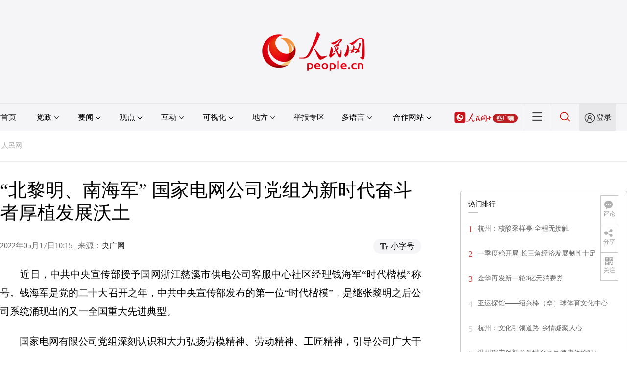

--- FILE ---
content_type: text/html
request_url: http://zj.people.com.cn/n2/2022/0517/c186327-35272099.html
body_size: 12859
content:
<!DOCTYPE html PUBLIC "-//W3C//DTD XHTML 1.0 Transitional//EN" "http://www.w3.org/TR/xhtml1/DTD/xhtml1-transitional.dtd">
<html xmlns="http://www.w3.org/1999/xhtml">
<head>
<meta http-equiv="content-type" content="text/html;charset=GB2312"/>
<meta http-equiv="Content-Language" content="utf-8" />
<meta content="all" name="robots" />
<title>“北黎明、南海军”&nbsp;国家电网公司党组为新时代奋斗者厚植发展沃土</title>
<meta name="renderer" content="webkit" />
<meta http-equiv="X-UA-Compatible" content="IE=Edge" />
<meta name="viewport" content="width=device-width,initial-scale=1.0,minimum-scale=1.0,maximum-scale=1.0" />
<meta name="keywords" content="钱海军 国家电网公司 时代楷模 公司党组 电网建设 新冠 新跨越 时代特征 为民服务 时代脉搏" />
<meta name="description" content="　　近日，中共中央宣传部授予国网浙江慈溪市供电公司客服中心社区经理钱海军“时代楷模”称号。钱海军是党的二十大召开之年，中共中央宣传部发布的第一位“时代楷模”，是继张黎明之后公司系统涌现出的又一全国重大" />
<meta name="copyright" content="人民网版权所有" />
<meta name="filetype" content="0">
<meta name="publishedtype" content="1">
<meta name="pagetype" content="1">
<meta name="catalogs" content="L_186327">
<meta name="contentid" content="L_35272099">
<meta name="publishdate" content="2022-05-17">
<meta name="author" content="L_104891">
<meta name="editor" content="">
<meta name="source" content="来源：央广网">
<meta name="sourcetype" content="">
<link href="http://www.people.com.cn/img/2020fenxiang/css/share2020.css" type="text/css" rel="stylesheet" media="all" />
<link href="http://www.people.com.cn/img/2020wbc/css/page202102.css" type="text/css" rel="stylesheet" media="all" />
<link href="http://www.people.com.cn/img/2020peopleindex/css/pagetyn2.css" type="text/css" rel="stylesheet" media="all" />
<link href="http://www.people.com.cn/img/2020wbc/css/compatiblen2.css" type="text/css" rel="stylesheet" media="all" />
</head>
<body>
<img src="http://www.people.com.cn/img/2020peopleindex/img/logo_share_ap.jpg" width="200" height="200" class="hide share-img" />
<div class="main">
	<!--头部-->
    <div class="header cf">
        <div class="layout">
            <a href="http://www.people.cn" target="_blank"><img src="/img/2020wbc/imgs/logo.png" alt="人民网" title="人民网" /></a>
        </div>
    </div>
    <div class="wb_line"></div>
	<!--导航-->
    <div class="rm_nav cf" id="rm_topnav">
        <div class="layout rm_nav_con cf">
			<div class="col col-1">
				<ul class="cf"><li class="shouye"><a href="http://www.people.com.cn" target="_blank">首页</a></li>
<li class="menu_item">
    <span>党政<img src="/img/2020peopleindex/img/arrow2.png" class="zhuan" /></span>
    <div>
        <ul>
            <li><a href="http://cpc.people.com.cn/" target="_blank">党网 · 时政</a></li>
            <li><a href="http://renshi.people.com.cn/" target="_blank">人事</a></li>
            <li><a href="http://fanfu.people.com.cn/" target="_blank">反腐</a></li>
            <li><a href="http://theory.people.com.cn/" target="_blank">理论</a></li>
            <li><a href="http://dangshi.people.com.cn/" target="_blank">党史</a></li>
            <li><a href="http://dangjian.people.com.cn/" target="_blank">党建</a></li>
        </ul>
    </div>
</li><li class="menu_item">
        <span>要闻<img src="/img/2020peopleindex/img/arrow2.png" class="zhuan" /></span>
        <div class="xinwen">
            <ul>
                <li><a href="http://finance.people.com.cn/" target="_blank">经济 · 科技</a></li>
                <li><a href="http://society.people.com.cn/" target="_blank">社会 · 法治</a></li>
                <li><a href="http://ent.people.com.cn/" target="_blank">文旅 · 体育</a></li>
                <li><a href="http://health.people.com.cn/" target="_blank">健康 · 生活</a></li>
                <li><a href="http://world.people.com.cn/" target="_blank">国际</a></li>
                <li><a href="http://military.people.com.cn/" target="_blank">军事</a></li>
                <li><a href="http://hm.people.com.cn/" target="_blank">港澳</a></li>
                <li><a href="http://tw.people.com.cn/" target="_blank">台湾</a></li>
                <li><a href="http://edu.people.com.cn/" target="_blank">教育</a></li>
                <li><a href="http://house.people.com.cn/" target="_blank">房产</a></li>
<li><a href="http://lxjk.people.cn/GB/index.html" target="_blank">科普</a></li>
            </ul>
        </div>
    </li><li class="menu_item">
    <span>观点<img src="/img/2020peopleindex/img/arrow2.png" class="zhuan" /></span>
    <div>
        <ul>
            <li><a href="http://opinion.people.com.cn/GB/223228/index.html" target="_blank">人民网评</a></li>
            <li><a href="http://opinion.people.com.cn/GB/8213/420650/index.html" target="_blank">三评</a></li>
            <li><a href="http://opinion.people.com.cn/GB/427456/index.html" target="_blank">人民财评</a></li>
            <li><a href="http://opinion.people.com.cn/GB/431649/index.html" target="_blank">人民来论</a></li>            
            <li><a href="http://fangtan.people.com.cn/" target="_blank">人民访谈</a></li>
        </ul>
    </div>
</li><li class="menu_item">
        <span>互动<img src="/img/2020peopleindex/img/arrow2.png" class="zhuan" /></span>
        <div>
            <ul>
                <li><a href="http://liuyan.people.com.cn/" target="_blank">领导留言板</a></li>
                <li><a href="http://bbs1.people.com.cn/" target="_blank">强国论坛</a></li>
                <li><a href="https://weiquan.people.com.cn/#/" target="_blank">维权</a></li>                
            </ul>
        </div>
    </li><li class="menu_item">
	<span>可视化<img src="/img/2020peopleindex/img/arrow2.png" class="zhuan" /></span>
	<div>
		<ul>
			<li><a href="http://v.people.cn/" target="_blank">视频</a></li>
			<li><a href="http://pic.people.com.cn/" target="_blank">图片</a></li>
			<li><a href="http://graphicnews.people.com.cn/" target="_blank">图解</a></li>
			<li><a href="http://art.people.com.cn/" target="_blank">灵境·人民艺术馆</a></li>
		</ul>
	</div>
</li><li class="menu_item">
    <span>地方<img src="/img/2020peopleindex/img/arrow2.png" class="zhuan" /></span>
    <div>
    <ul class="df">
        <li><a href="http://bj.people.com.cn/" target="_blank">京</a></li>
        <li><a href="http://tj.people.com.cn/" target="_blank">津</a></li>
        <li><a href="http://he.people.com.cn/" target="_blank">冀</a></li>
        <li><a href="http://sx.people.com.cn/" target="_blank">晋</a></li>
        <li><a href="http://nm.people.com.cn/" target="_blank">蒙</a></li>
        <li><a href="http://ln.people.com.cn/" target="_blank">辽</a></li>
        <li><a href="http://jl.people.com.cn/" target="_blank">吉</a></li>
        <li><a href="http://hlj.people.com.cn/" target="_blank">黑</a></li>
        <li><a href="http://sh.people.com.cn/" target="_blank">沪</a></li>
        <li><a href="http://js.people.com.cn" target="_blank">苏</a></li>
        <li><a href="http://zj.people.com.cn/" target="_blank">浙</a></li>
        <li><a href="http://ah.people.com.cn/" target="_blank">皖</a></li>
        <li><a href="http://fj.people.com.cn/" target="_blank">闽</a></li>
        <li><a href="http://jx.people.com.cn/" target="_blank">赣</a></li>
        <li><a href="http://sd.people.com.cn/" target="_blank">鲁</a></li>
        <li><a href="http://henan.people.com.cn/" target="_blank">豫</a></li>
        <li><a href="http://hb.people.com.cn/" target="_blank">鄂</a></li>
        <li><a href="http://hn.people.com.cn/" target="_blank">湘</a></li>
        <li><a href="http://gd.people.com.cn/" target="_blank">粤</a></li>
        <li><a href="http://gx.people.com.cn/" target="_blank">桂</a></li>
        <li><a href="http://hi.people.com.cn/" target="_blank">琼</a></li>
        <li><a href="http://cq.people.com.cn/" target="_blank">渝</a></li>
        <li><a href="http://sc.people.com.cn/" target="_blank">川</a></li>
        <li><a href="http://gz.people.com.cn/" target="_blank">黔</a></li>
        <li><a href="http://yn.people.com.cn/" target="_blank">滇</a></li>
        <li><a href="http://xz.people.com.cn/" target="_blank">藏</a></li>
        <li><a href="http://sn.people.com.cn/" target="_blank">陕</a></li>
        <li><a href="http://gs.people.com.cn/" target="_blank">甘</a></li>
        <li><a href="http://qh.people.com.cn/" target="_blank">青</a></li>
        <li><a href="http://nx.people.com.cn/" target="_blank">宁</a></li>
        <li><a href="http://xj.people.com.cn/" target="_blank">新</a></li>
        <li><a href="http://sz.people.com.cn/" target="_blank">鹏</a></li>
        <li><a href="http://www.rmxiongan.com/" target="_blank">雄安</a></li>
    </ul>
    </div>
</li><li class="jubao"><a href="https://www.12377.cn/" target="_blank">举报专区</a></li><li class="language"><span>多语言<img src="/img/2020peopleindex/img/arrow2.png" class="zhuan" /></span>
<div>
    <ul class="dyz">
        <li><a href="http://mongol.people.com.cn/" target="_blank"><img src="/img/2020peopleindex/img/dyz/01.png" class="meng" /></a></li>
        <li><a href="http://tibet.people.com.cn/" target="_blank"><img src="/img/2020peopleindex/img/dyz/02.png" /></a></li>
        <li><a href="http://uyghur.people.com.cn/" target="_blank"><img src="/img/2020peopleindex/img/dyz/03.png" /></a></li>
        <li><a href="http://kazakh.people.com.cn/" target="_blank"><img src="/img/2020peopleindex/img/dyz/04.png" /></a></li>
        <li><a href="http://korean.people.com.cn/" target="_blank"><img src="/img/2020peopleindex/img/dyz/05.png" /></a></li>
        <li><a href="http://yi.people.com.cn/" target="_blank"><img src="/img/2020peopleindex/img/dyz/06.png" /></a></li>
        <li><a href="http://sawcuengh.people.com.cn/" target="_blank"><img src="/img/2020peopleindex/img/dyz/07.png" /></a></li>
        <li><a href="http://www.people.com.cn/BIG5/" target="_blank"><img src="/img/2020peopleindex/img/dyz/08.png" /></a></li>
		<li style="font-size:24px;color:#ccc;margin-top:3px;">|</li>
        <li><a href="http://en.people.cn/" target="_blank"><img src="/img/2020peopleindex/img/dyz/09.png" /></a></li>
        <li><a href="http://j.people.com.cn/" target="_blank"><img src="/img/2020peopleindex/img/dyz/10.png" /></a></li>
        <li><a href="http://french.peopledaily.com.cn/" target="_blank"><img src="/img/2020peopleindex/img/dyz/11.png" /></a></li>
        <li><a href="http://spanish.peopledaily.com.cn/" target="_blank"><img src="/img/2020peopleindex/img/dyz/12.png" /></a></li>
        <li><a href="http://russian.people.com.cn/" target="_blank"><img src="/img/2020peopleindex/img/dyz/13.png" /></a></li>
        <li><a href="http://arabic.people.com.cn/" target="_blank"><img src="/img/2020peopleindex/img/dyz/14.png" /></a></li>
        <li><a href="http://kr.people.com.cn/" target="_blank"><img src="/img/2020peopleindex/img/dyz/15.png" /></a></li>
        <li><a href="http://german.people.com.cn/" target="_blank"><img src="/img/2020peopleindex/img/dyz/16.png" /></a></li>
        <li><a href="http://portuguese.people.com.cn/" target="_blank"><img src="/img/2020peopleindex/img/dyz/17.png" /></a></li>
    </ul>
</div>
</li><li class="language dhfj"><span>合作网站<img src="/img/2020peopleindex/img/arrow2.png" class="zhuan" /></span>
<div>
    <ul class="hzwz">
        <li><a href="http://cpc.people.com.cn/GB/69112/113427/index.html" target="_blank">毛主席纪念堂</a></li>
        <li><a href="http://zhouenlai.people.cn/" target="_blank">周恩来纪念网</a></li>
        <li><a href="http://www.dengxiaopingnet.com/" target="_blank">邓小平纪念网</a></li>
        <li style="display:none;"><a href="http://npc.people.com.cn/" target="_blank">人大新闻网</a></li>
        <li><a href="http://acftu.people.com.cn/" target="_blank">工会新闻网</a></li>
        <li><a href="http://www.chinaql.org/GB/index.html" target="_blank">中国侨联</a></li>
        <li><a href="https://www.xuexi.cn/" target="_blank">学习强国</a></li>
        <li><a href="http://www.dswxyjy.org.cn/" target="_blank">中共中央党史和文献研究院</a></li>
        <li><a href="http://www.12380.gov.cn/" target="_blank">中组部12380举报网</a></li>
        <li><a href="http://www.nopss.gov.cn/" target="_blank">全国哲学社科工作办</a></li>
        <li style="display:none;"><a href="http://tyzx.people.cn/" target="_blank">中国统一战线新闻网</a></li>
        <li><a href="http://www.qizhiwang.org.cn/" target="_blank">旗帜网</a></li>
        <li><a href="http://www.gjbmj.gov.cn/" target="_blank">国家保密局</a></li>
        <li><a href="http://kpzg.people.com.cn/" target="_blank">科普中国</a></li>
        <li><a href="http://ip.people.com.cn/" target="_blank">知识产权</a></li>
<li><a href="http://ent.people.com.cn/GB/436846/441076/index.html" target="_blank">文化企业社会责任报告发布平台</a></li>
<li><a href="http://www.minge.gov.cn/" target="_blank">中国国民党革命委员会</a></li>
        <li style="display:none"><a href="http://rwdl.people.cn/" target="_blank">中国国家人文地理</a></li>
    </ul>
</div>
</li><li class="nav_jia"><a href="http://www.people.cn/app/download.html" target="_blank"><img src="/img/2020peopleindex/img/rmwjia1.png" alt=""></a></li><li class="nav_more"><img src="/img/2020peopleindex/img/more2.png" alt=""></li><li class="sou"><a href="http://search.people.cn/" target="_blank"><img src="/img/2020peopleindex/img/sou1.png" alt=""></a></li><li class="Sign" id="login_button"><em></em><a href="http://sso.people.com.cn/login?fromUrl=http://people.com.cn" target="_blank">登录</a></li>
                <div class="p_login" id="p_login">
                    <div class="jiao"></div>
                    <div id="txz_dlh">
                        <div class="lg_up">
                            <span><img src="/img/2020peopleindex/img/dltx1.png" width="30" height="30" alt=""></span><em id="loginMsg"></em>
                        </div>
                        <div class="lg_down">
                            <a id="logout" target="_self">退出</a>
                        </div>
                    </div>
                </div></ul>
			</div>
		</div>
	</div>
    <div class="nav_more_con cf">
		<i class="more_btn"></i>
		<div class="layout cf">
			<h1 class="cf"><img src="/img/2020peopleindex/img/logo_red.png" alt=""></h1><ul class="cf">
            	<li><a href="http://www.people.cn/app/download.html" target="_blank"><img src="/img/2020peopleindex/img/icon_more0.png" alt="">人民网+</a></li>
				<li><a href="http://cpc.people.com.cn/" target="_blank"><img src="/img/2020peopleindex/img/icon_more1.png" alt="">中国共产党新闻网</a></li>
				<li><a href="http://liuyan.people.com.cn/" target="_blank"><img src="/img/2020peopleindex/img/icon_more2.png" alt="">领导留言板</a></li>
				<li><a href="http://bbs1.people.com.cn/board/1.html" target="_blank"><img src="/img/2020peopleindex/img/icon_more3.png" alt="">强国论坛</a></li>
				<li><a href="http://v.people.cn/" target="_blank"><img src="/img/2020peopleindex/img/icon_more4.png" alt="">人民视频</a></li>
			</ul><h3 class="cf">人民日报报系</h3>
<div class="more_con cf">
    <a href="http://paper.people.com.cn/rmrb/index.html" target="_blank">人民日报</a>
    <a href="http://paper.people.com.cn/rmrbhwb/paperindex.htm" target="_blank">人民日报海外版</a>
    <a href="http://www.cnautonews.com/" target="_blank">中国汽车报</a>
    <a href="http://paper.people.com.cn/zgnyb/paperindex.htm" target="_blank">中国能源报</a>
    <a href="http://paper.people.com.cn/jksb/paperindex.htm" target="_blank">健康时报</a>
    <a href="http://www.stcn.com/" target="_blank">证券时报</a>
    <a href="http://www.ifnews.com/" target="_blank">国际金融报网</a>
    <a href="http://paper.people.com.cn/fcyym/paperindex.htm" target="_blank">讽刺与幽默</a>
    <a href="http://paper.people.com.cn/zgcsb/paperindex.htm" target="_blank">中国城市报</a>
    <a href="http://paper.people.com.cn/xwzx/paperindex.htm" target="_blank">新闻战线</a>
    <a href="http://paper.people.com.cn/rmlt/paperindex.htm" target="_blank">人民论坛</a>
    <a href="http://www.hqrw.com.cn/" target="_blank">环球人物</a>
    <a href="http://www.ceweekly.cn/" target="_blank">中国经济周刊</a>
    <a href="http://www.msweekly.com/" target="_blank">民生周刊</a>
    <a href="http://www.gjrwls.com/" target="_blank">国家人文历史</a>
    <a href="http://paper.people.com.cn/rmzk/paperindex.htm" target="_blank">人民周刊</a>
<a href="http://www.rmsznet.com/" target="_blank">人民数字</a>
</div><h3 class="cf">旗下网站</h3>
<div class="more_con cf">
<a href="http://sklccc.com.cn/" target="_blank">国家重点实验室</a>
<a href="http://www.huanqiu.com/" target="_blank">环球网</a>
<a href="http://www.haiwainet.cn/" target="_blank">海外网</a>
<a href="http://vip.people.com.cn/" target="_blank">人民图片</a>
<a href="https://visual.people.cn/editorial" target="_blank">人民视觉</a>    
<a href="http://yjy.people.com.cn/" target="_blank">人民网研究院</a>
</div></div>
	</div>
    <style type="text/css">
    @media (min-device-width:320px) and (max-width:689px),(max-device-width:480px){
		.asbanner{ width:100% !important;margin:20px auto 0px auto !important;}
		#banner_59 img{ width:100% !important; height:auto !important;}
	}
    </style>
    <div class="layout tlgg cf">
 		<script type="text/javascript" src="http://pgg.people.com.cn/s?z=people&c=59&_people=zj" charset="gbk"></script>
	</div>
	<!--路径-->
	<div class="layout route cf" id="rwb_navpath">
		<a href="http://www.people.com.cn/" class="clink">人民网</a>
	</div>
	<!--内容-->
	<div class="layout rm_txt cf">
		<div class="col col-1 fl">
			<h3 class="pre"></h3>
			<h1 id="newstit">“北黎明、南海军”&nbsp;国家电网公司党组为新时代奋斗者厚植发展沃土</h1>
			<h4 class="sub"></h4>
			<div class="author cf"></div>
			<div class="channel cf">
				<div class="col-1-1 fl">
					2022年05月17日10:15 | 来源：<a href="http://www.cnr.cn/tj/jwbb/20220516/t20220516_525828314.shtml" target="_blank">央广网</a>
				</div>
				<div class="col-1-2 fr">
					<span class="rm_type"><img src="/img/2020wbc/imgs/icon_type.png" alt=""><i>小字号</i></span>
				</div>
			</div>
			<div class="rm_txt_con cf">
				<div class="bza"><span></span><p></p></div>
            	<div class="box_pic"></div>
				<p>
	　　近日，中共中央宣传部授予国网浙江慈溪市供电公司客服中心社区经理钱海军“时代楷模”称号。钱海军是党的二十大召开之年，中共中央宣传部发布的第一位“时代楷模”，是继张黎明之后公司系统涌现出的又一全国重大先进典型。</p>
<p>
	　　国家电网有限公司党组深刻认识和大力弘扬劳模精神、劳动精神、工匠精神，引导公司广大干部职工勤学苦练、深入钻研，勇于创新、敢为人先，为民服务、灯暖万家，汇聚起加快建设具有中国特色国际领先的能源互联网企业的磅礴力量，为实现中华民族伟大复兴的中国梦不懈奋斗。</p>
<p>
	　　<strong>旗帜领航：锤炼不忘初心、牢记使命的政治品格</strong></p>
<p>
	　　旗帜领航程，永远跟党走。国家电网有限公司公司党组坚持旗帜领航，着力强根铸魂，全面加强党的领导和党的建设，以高质量党建引领高质量发展，在公司系统营造了崇尚劳动、尊重人才的浓厚氛围。</p>
<p>
	　　钱海军同志是新时代劳动模范的优秀代表、共产党员的先锋榜样。他牢记宗旨、爱岗敬业，从事电力服务工作30年，从一名普通的电力工人成长为有口皆碑的“万能电工”；他学用结合、善于创新，总结提出“五解服务法”，以新时代的视野，创新推动志愿服务标准建设；他助人为乐、甘于奉献，以实际行动书写了新时代的雷锋故事；他带头示范、灯暖万家，让光明的灯火照亮和温暖更多家庭。</p>
<p>
	　　2018年10月，国家电网公司董事长辛保安在钱海军志愿服务中心听取了先进事迹的介绍，予以高度赞扬。他说，北有张黎明，南有钱海军。钱海军同志扎根一线，在平凡岗位上做出不平凡的事，点亮了一颗心、温暖了一座城。2021年10月，辛保安同志给钱海军回信，勉励他和团队善小常为、倾力奉献、苦干实干。</p>
<p>
	　　“我的成长和成绩离不开企业的支持，在国家电网大家庭里，我感到很幸福、很踏实。”在公司党组的关怀鼓励下，钱海军满腔热情投入到电力服务工作中，带领团队特别是青年职工投身脱贫攻坚、乡村振兴一线。</p>
<p>
	　　“我们都是电力一线成长起来的蓝领工匠，是国家电网公司这片沃土培养了我们，是这个重视劳动、尊重劳动者的伟大时代成就了我们。”张黎明说。作为滨海黎明共产党员服务队队长，他始终活跃在电力抢修一线，凭借着“简单的事情重复做，重复的事情用心做”，圆满完成2万余次故障抢修、倒闸操作等作业，成为客户信赖的“电管家”。2018年5月，张黎明被授予“时代楷模”称号。</p>
<p>
	　　从“时代楷模”张黎明到“时代楷模”钱海军，时间维度不断延伸，奋斗底色从未改变。他们的事迹可钦可敬、可望可及，道出了伟大出于平凡的道理，彰显了践行初心使命的永恒追求。</p>
<p>
	　　在电网建设、调度运行、科研攻关、服务一线等各个领域，公司系统不断涌现锐意创新、苦干实干的先锋模范。他们自觉担负起党和人民赋予的时代重任，持续为党的电力事业贡献力量、增光添彩。</p>
<p>
	　　<strong>制度保障：唱响选好人、鼓舞人、引领人“三部曲”</strong></p>
<p>
	　　先进典型的成长，离不开良田沃土。公司党组坚持把全心全意依靠工人阶级方针落实到企业生产经营各方面，高度重视、关心、培养劳动模范和先进工作者，搭建成长平台，铺好成才之路，唱响选好人、鼓舞人、引领人的“三部曲”，使先进典型的影响力、感召力、带动力得到充分发挥。</p>
<p>
	　　把握时代脉搏，紧跟时代步伐。公司大力培育选树体现时代特征、具有国网特色、深受群众认可的先进典型，弘扬正能量，奋进新征程，唱响新时代奋斗旋律。</p>
<p>
	　　树立尊重劳动、尊重创造的价值导向。公司制定出台《先进典型选树宣传管理办法》，形成党组统一领导、各部门齐抓共管、各单位共同参与的工作格局。</p>
<p>
	　　激励职工立足岗位、成长成才。公司出台“新跨越行动计划”，实施高端人才引领工程、电力工匠塑造工程、青年人才托举工程，加强劳模工匠创新工作室机制建设，建立揭榜挂帅制和项目总师制，推进职工创新创造。</p>
<p>
	　　构建先进典型教育传播体系。公司将重大典型先进事迹纳入党员干部培训内容，通过事迹宣讲、成果观摩等活动，推动先进典型进班组、进工地、进社区、进校园。</p>
<p>
	　　发挥先进典型示范带动作用。公司把楷模精神融入改革发展主战场，组织“时代楷模”等先进典型开展“传帮带”活动，发挥党员先锋作用，带动职工成长成才。</p>
<p>
	　　干一行、爱一行、钻一行。先进典型在日常工作实践中，努力练就过硬本领，积极向身边职工传授劳动技能、创新方法，发扬优良作风，在平凡岗位上干出不平凡的业绩，成为鲜活生动的教材。</p>
<p>
	　　钱海军用“心灯”温暖了万千群众的心窝，他为百姓付出的精神深深感染着公司广大党员：“钱海军同志的先进事迹将鞭策我发挥党员先锋模范作用，以更加踏实、务实的态度守护一方光明。”“钱海军用实际行动诠释了全心全意为人民服务的根本宗旨，我将在急难险重任务中冲锋在前，用实际行动彰显共产党员本色……”</p>
<p>
	　　钱海军无怨无悔、为民服务的事迹鼓舞激励公司广大干部职工立足岗位、建功立业：“我将向钱海军同志学习，尽己所能延伸服务链条。”“以钱海军同志为榜样，我将扎根创新实践一线，为重大工程建设提供技术支撑。”“我也要和钱海军一样，为百姓多做实事，做接地气的事……”</p>
<p>
	　　追寻光、成为光、散发光，钱海军的先进事迹经报道后，引发了社会各界热烈反响：“成功在于奉献，平凡造就伟大，向钱海军致敬！”“用爱和奉献点亮心灯，照亮一方天地，这位不平凡的普通人令人动容。”“无悔的付出、无私的奉献是对‘党员’两字最好的诠释……”</p>
<p>
	　　榜样的力量是无穷的，如春风化雨，润物无声，时时处处在每一个人身边，时时处处影响着每一个人。一大批立得住、叫得响的重大先进典型在公司系统竞相涌现，一大批高质量职工技术创新成果脱颖而出。公司系统先后有9名职工被评为全国道德模范，30人次获得全国道德模范提名奖，262名职工荣获全国劳动模范。</p>
<p>
	　　<strong>楷模引领：培育为民服务、灯暖千万家的时代新人</strong></p>
<p>
	　　灯暖万家心连心，人民电业为人民。公司党组始终坚持人民至上，将不断满足人民对美好生活的需要作为工作的出发点和落脚点，团结带领广大干部职工用心用情当好电力先行官、架起党群连心桥。</p>
<p>
	　　作为一名社区客户经理，钱海军从踏上工作岗位的第一天起，就把“群众满意”作为衡量工作好坏的标准。他负责近6万户居民的用电服务，累计结对帮助100多位空巢、孤寡老人，帮扶学生27名，发起“千户万灯”活动，足迹遍布浙、藏、吉、黔、川五省（区）。</p>
<p>
	　　张黎明的徒弟以师傅为榜样开展技术创新，获得10余项国家使用专利授权等成果。如今，张黎明创新工作室已累计开展电力技术革新500多项，团队研发的人工智能配网带电作业机器人迭代升级至第四代，显著提升了供电质量和服务水平。</p>
<p>
	　　哪里有需要，哪里有困难，哪里就有党员先锋。公司系统先进典型在承担急难险重任务中冲锋在前，发挥示范带头作用，凝聚了攻坚克难的强大合力。</p>
<p>
	　　2012年起，钱海军所在单位先后成立以他的名字命名的共产党员服务队和志愿服务中心。在历次抗冰救灾、抗击台风、服务重大市政工程中，钱海军和团队始终冲锋在前，奋战一线。2020年抗击新冠肺炎疫情期间，他带领共产党员服务队主动请缨加入地方政府联防联控共产党员先锋队，连续54天坚守在疫情最严重的乡镇。</p>
<p>
	　　2021年7月，河南遭遇极端强降雨天气。张黎明带领共产党员服务队挺身而出、迎难而上，星夜兼程、援豫抗汛，发扬电网铁军精神，连续奋战10个昼夜，争分夺秒抢修受损设备，为万余户居民恢复供电。“电不通，我们绝不撤”，铮铮誓言振奋人心。</p>
<p>
	　　一枝独秀不是春，百花齐放春满园。更多的国家电网人将梦想、奋斗和无私奉献，与电力事业和为民服务紧密相连。在生产一线，国家电网人尽职履责，全力保障电力安全可靠供应；在科技前沿，国家电网人攻坚克难，勇攀电力科技最高峰；在服务窗口，国家电网人担当奉献，努力让群众用上满意电、放心电；在雪域高原，国家电网人挑战极限，架起了一条条电力天路；在边远乡村，国家电网人跋山涉水，把党的关怀和温暖送到农牧民身边……</p>
<p>
	　　如今，国家电网人正以自己的行动诠释着爱岗敬业、争创一流、艰苦奋斗、勇于创新、淡泊名利、甘于奉献的劳模精神，诠释着崇尚劳动、热爱劳动、辛勤劳动、诚实劳动的劳动精神，诠释着执着专注、精益求精、一丝不苟、追求卓越的工匠精神，争当新时代的奋斗者。</p>
<p>
	　　相关负责人表示，国家电网公司党组将团结带领广大干部职工埋头苦干、勇毅前行，奋力谱写国家电网公司高质量发展的新篇章，以实际行动迎接党的二十大胜利召开。</p>
<div class="zdfy clearfix"></div><center><table border="0" align="center" width="40%"><tr></tr></table></center>
                <div class="box_pic"></div>
                <div class="edit cf">(责编：孙鹏、康梦琦)</div>
				<p class="paper_num"><em class="section-common-share-wrap">分享让更多人看到 <i class="btn_share_common"><img src="/img/2020wbc/imgs/share.png" alt=""></i> </em></p>
			</div>
			<div class="rm_relevant rm_recommend cf">
				<h5><span></span>推荐阅读</h5><dl class="cf">
    <dt><a href="http://politics.people.com.cn/n1/2022/0414/c1001-32399437.html" target="_blank">党的二十大相关工作开展网络征求意见</a></dt>
    <dd>　　<a href="http://politics.people.com.cn/n1/2022/0414/c1001-32399437.html" target="_blank">为贯彻落实习近平总书记重要指示精神，自4月15日起，党的二十大相关工作网络征求意见正式启动。…</a></dd>
    <dd></dd>
</dl><dl class="cf">
    <dt><a href='/n2/2022/0510/c228592-35261987.html' target=_blank>6月起正式施行！杭州西溪国家湿地公园保护管理工作迎新规</a></dt>
    <dd>　　<a href='/n2/2022/0510/c228592-35261987.html' target=_blank>作为“城市之肾”的杭州西溪国家湿地公园（以下简称“湿地公园”），有着涵养水源、净化水质、维护生物多样性、蓄洪防旱等重要作用。为加强西溪湿地的保护和管理，杭州为“城市之肾”撑起了一把法治“保护伞”。	2011年12月1日，《杭州西溪国家湿地公园保护管理条例》（以下简称《条例》）正式实施。…</a></dd>
    <dd></dd>
</dl>
<dl class="cf">
    <dt><a href='/n2/2022/0510/c186327-35260554.html' target=_blank>他给外卖小哥提供“六折”菜 大家回赠他“不打折”的爱</a></dt>
    <dd>　　<a href='/n2/2022/0510/c186327-35260554.html' target=_blank>“来，酱爆螺丝、鱼头豆腐、椒盐虾……请慢用。”身着黑色T恤的快餐店老板张波动作麻利地将一盘盘时令菜摆上桌。短短几分钟，他已经在后厨与大厅间来来回回穿梭了好几趟，豆大的汗珠挂满了额头。…</a></dd>
    <dd></dd>
</dl>
</div>
			
            <div class="rm_relevant cf box_news">
              <h5><span></span>相关新闻</h5>
              <ul><li><a href="http://zj.people.com.cn/n2/2022/0507/c186327-35256431.html" target="_blank">中宣部授予钱海军“时代楷模”称号</a></li><li><a href="http://zj.people.com.cn/n2/2022/0503/c186327-35251850.html" target="_blank">弘扬劳动精神 做新时代奋斗者</a></li><li><a href="http://zj.people.com.cn/n2/2022/0502/c370990-35251491.html" target="_blank">浙江交通职业技术学院：推进课程思政建设 培育新时代交通人才</a></li><li><a href="http://zj.people.com.cn/n2/2022/0104/c370990-35081058.html" target="_blank">这场跨年晚会，以温暖底色致敬时代奋斗者</a></li><li><a href="http://zj.people.com.cn/n2/2021/0820/c186327-34876589.html" target="_blank">国网浙江电力深化红船共产党员服务队建设管理</a></li><li><a href="http://zj.people.com.cn/n2/2021/0325/c186937-34640564.html" target="_blank">乡村沃土滋养科技之花（暖闻热评·致敬脱贫攻坚楷模②）</a></li><li><a href="http://zj.people.com.cn/n2/2021/0325/c186938-34640390.html" target="_blank">丽水遂昌新时代文明实践成全国试点全省典型</a></li><li><a href="http://zj.people.com.cn/n2/2020/0724/c186327-34181667.html" target="_blank">今夏浙江电力供需基本平衡 “高弹性”电网保供电</a></li></ul>
       </div>
			<div class="rm_relevant rm_download cf">
				<h5><span></span>客户端下载</h5>
				<ul>
					<li><a href="http://www.people.com.cn/GB/123231/365206/index.html" target="_blank"><img src="/img/2020wbc/imgs/icon_download_rmrb.png" width="70" height="70" alt="">人民日报</a></li>
                    <li><a href="http://www.people.cn/app/download.html" target="_blank"><img src="/img/2020wbc/imgs/icon_download_rmwj1.png" width="70" height="70" alt="">人民网+</a></li>
					<li><a href="http://www.people.com.cn/GB/123231/365208/index.html" target="_blank"><img src="/img/2020wbc/imgs/icon_download_rmw.png" width="70" height="70" alt="">手机人民网</a></li>
					<li><a href="http://leaders.people.com.cn/GB/178291/407226/index.html" target="_blank"><img src="/img/2020wbc/imgs/icon_download_ly.png" width="70" height="70" alt="">领导留言板</a></li>
					<li><a href="http://5g.people.cn/rmspdown/" target="_blank"><img src="/img/2020wbc/imgs/icon_download_video.png" width="70" height="70" alt="">人民视频</a></li>
					<li><a href="http://www.people.cn/rmzy/download.html" target="_blank"><img src="/img/2020wbc/imgs/icon_download_zy.png" width="70" height="70" alt="">人民智云</a></li>
                    <li><a href="http://coo.people.cn/" target="_blank"><img src="/img/2020wbc/imgs/icon_download_zz.png" width="70" height="70" alt="">人民智作</a></li>                   
				</ul>
			</div>
		</div>
		<div class="col col-2 fr">
			<div id="jiansuo"></div>
            <script type="text/javascript" src="http://pgg.people.com.cn/s?z=people&c=60&_people=zj" charset="gbk"></script>
            <script type="text/javascript" src="http://pgg.people.com.cn/s?z=people&c=61&_people=zj" charset="gbk"></script>
			<div class="rm_ranking cf">
				<h3>热门排行</h3>
				<b></b>				
				<ul class="rm_ranking_list gray cf"><li><span>1</span><a href="/n2/2022/0511/c186327-35263384.html" target="_blank">杭州：核酸采样亭&nbsp;全程无接触</a></li><li><span>2</span><a href="/n2/2022/0512/c228592-35265044.html" target="_blank">一季度稳开局&nbsp;长三角经济发展韧性十足</a></li><li><span>3</span><a href="/n2/2022/0512/c186327-35264399.html" target="_blank">金华再发新一轮3亿元消费券</a></li><li><span>4</span><a href="/n2/2022/0514/c186327-35268640.html" target="_blank">亚运探馆——绍兴棒（垒）球体育文化中心</a></li><li><span>5</span><a href="/n2/2022/0512/c186327-35264925.html" target="_blank">杭州：文化引领道路&nbsp;乡情凝聚人心</a></li><li><span>6</span><a href="/n2/2022/0512/c186327-35264902.html" title="温州瑞安创新参保城乡居民健康体检“1+X”模式" target="_blank">温州瑞安创新参保城乡居民健康体检“1+…</a></li><li><span>7</span><a href="/n2/2022/0512/c186327-35265002.html" title="温州鹿城仰义街道开展产业园党群连心·分组包户模拟演练" target="_blank">温州鹿城仰义街道开展产业园党群连心·分…</a></li><li><span>8</span><a href="/n2/2022/0514/c186327-35268712.html" title="一集装箱船在东海海域突发火灾，浙江救援人员展开生死营救……" target="_blank">一集装箱船在东海海域突发火灾，浙江救援…</a></li><li><span>9</span><a href="/n2/2022/0510/c370990-35261202.html" target="_blank">杭州余杭良渚街道乡贤助力防疫有力量</a></li><li><span>10</span><a href="/n2/2022/0512/c186327-35265198.html" target="_blank">杭州桐庐：“桐”心战“疫”我们在行动</a></li></ul>
			</div>
		</div>
	</div>
	<!--footer-->
	<div class="rm_footer cf">
		<!--information-->
		<div class="w1200 information clearfix">
<p><a href="http://www.people.com.cn/GB/1018/22259/index.html" target="_blank">人民日报社概况</a>
<span class="xian">|</span>
<a href="http://www.people.com.cn/GB/50142/420117/index.html" target="_blank">关于人民网</a>
<span class="xian">|</span>
<a href="http://hr.peopledaily.com.cn/" target="_blank">报社招聘</a>
<span class="xian">|</span>
<a href="http://job.people.com.cn/" target="_blank">招聘英才</a>
<span class="xian">|</span>
<a href="http://www.people.com.cn/GB/208743/403202/index.html" target="_blank">广告服务</a>
<span class="xian">|</span>
<a href="http://www.people.com.cn/GB/208743/403202/403212/index.html" target="_blank">合作加盟</a>
<span class="xian">|</span>
<a href="http://gonggao.people.com.cn/" target="_blank">供稿服务</a>
<span class="xian">|</span>
<a href="http://data.people.com.cn/" target="_blank">数据服务</a>
<span class="xian">|</span>
<a href="http://www.people.com.cn/n/2013/1227/c373005-23961344.html" target="_blank">网站声明</a>
<span class="xian">|</span>
<a href="http://www.people.com.cn/n1/2019/0308/c420117-30965009.html" target="_blank">网站律师</a>
<span class="xian">|</span>
<a href="http://sso.people.com.cn/resource/html/userInforPro.html" target="_blank">信息保护</a>
<span class="xian">|</span>
<a href="http://kf.people.com.cn/" target="_blank">联系我们</a></p>
<p>人民日报违法和不良信息举报电话：010-65363263&nbsp;&nbsp;&nbsp;&nbsp;举报邮箱：<a href="mailto:jubao@people.cn" target="_blank">jubao@people.cn</a></p>
<p>人民网服务邮箱：<a href="mailto:kf@people.cn" target="_blank">kf@people.cn</a>&nbsp;&nbsp;&nbsp;&nbsp;违法和不良信息举报电话：010-65363636&nbsp;&nbsp;&nbsp;&nbsp;举报邮箱：<a href="mailto:rmwjubao@people.cn" target="_blank">rmwjubao@people.cn</a></p>
<p><a href="http://www.people.com.cn/img/2014xuke/2018hlwxw.html" target="_blank">互联网新闻信息服务许可证10120170001</a>&nbsp;&nbsp;|&nbsp;&nbsp;<a href="http://www.people.com.cn/img/2014xuke/2018zzdxxkz.html" target="_blank">增值电信业务经营许可证B1-20060139</a>&nbsp;&nbsp;|&nbsp;&nbsp;<a href="http://www.people.com.cn/img/2019peopleindex/html/gbds2019.html" target="_blank">广播电视节目制作经营许可证（广媒）字第172号</a></p>
<p><a href="http://www.people.com.cn/img/2011zzzs/2018xxwlcb.htm" target="_blank">信息网络传播视听节目许可证0104065</a>&nbsp;|&nbsp;<a href="http://www.people.com.cn/img/2014xuke/2018wlwh.html" target="_blank">网络文化经营许可证 京网文[2020]5494-1075号</a>&nbsp;|&nbsp;<a href="http://www.people.com.cn/img/2014xuke/2018wlcb.html" target="_blank">网络出版服务许可证（京）字121号</a>&nbsp;|&nbsp;<a href="http://www.people.com.cn/img/2014xuke/2018icp.html" target="_blank">京ICP证000006号</a>&nbsp;|&nbsp;<a href="http://www.beian.gov.cn/portal/registerSystemInfo?recordcode=11000002000008" target="_blank">京公网安备11000002000008号</a></p>
<p class="copyright">
    人 民 网 版 权 所 有 ，未 经 书 面 授 权 禁 止 使 用<br />
    Copyright &copy; 1997-2022 by www.people.com.cn. all rights reserved
</p>
<p class="attestation">
<a href="http://www.people.com.cn/img/2014xuke/2018icp.html" target="_blank"><img src="/img/2020peopleindex/img/copy_icon1.png" alt=""></a>
<a href="https://ss.knet.cn/verifyseal.dll?sn=e12050911010020686307708&ct=df&a=1&pa=980951" target="_blank"><img src="/img/2020peopleindex/img/copy_icon2.png" alt=""></a>
<a href="http://si.trustutn.org/info?sn=470170320027574551118&certType=1" target="_blank"><img src="/img/2020peopleindex/img/copy_icon3.png" alt=""></a>
<a href="http://www.itrust.org.cn/home/index/itrust_certifi/wm/2710933198.html" target="_blank"><img src="/img/2020peopleindex/img/copy_icon4.png" alt=""></a>
</p>
</div>
	</div>
	<div class="txt_float_r">
		<ul>
			<li class="btn_comment">
				<span><em></em>评论</span>
				<div class="share_con"><a href="http://bbs1.people.com.cn/board/1.html" target="_blank"><img src="/img/2020wbc/imgs/share_bbs.png" alt=""></a></div>
			</li>
			<li class="btn_share section-common-share-wrap">
				<span class="btn_share_common"><em></em>分享</span>				
			</li>
			<li class="btn_follow">
				<span><em></em>关注</span>
				<div class="share_con">
					<i><strong class="active">微信</strong><strong>微博</strong><strong>快手</strong></i>
					<div style="display: block;">
						<img src="/img/2020wbc/imgs/sj_wx.jpg" width="54" height="54" alt="">
						<b>第一时间为您推送权威资讯</b>
					</div>
					<div style="display: none;">
						<img src="/img/2020wbc/imgs/sj_wb.jpg" width="54" height="54" alt="">
						<b>报道全球 传播中国</b>
					</div>
                    <div style="display: none;">
						<img src="/img/2020wbc/imgs/sj_ks.png" width="54" height="54" alt="">
						<b>关注人民网，传播正能量</b>
					</div>
				</div>
			</li>
		</ul>
	</div>
</div>
<script src="http://tools.people.com.cn/libs/jquery/1.11.1/jquery-1.11.1.min.js" type="text/javascript"></script>
<style type="text/css">
.topb{position:fixed; bottom:80px; right:20px;font-size:18px; font-family:"Microsoft YaHei";background:url(http://www.people.com.cn/img/2020peopleindex/img/topb.png) no-repeat top center; width:90px; height:50px; line-height:50px; padding-left:40px;cursor:pointer; display:none;z-index:111}
.topb:hover{color:#fff;background:url(http://www.people.com.cn/img/2020peopleindex/img/topba.png) no-repeat top center;}
</style><div class="topb">返回顶部</div><script type="text/javascript">
$(document).ready(function() {
	$(document).scroll(function(){
		var bkTop=$(this).scrollTop();
		if(bkTop > 200){
			$(".topb").show()
		}
		else{
			$(".topb").hide()	
		}			
	})	
	$(".topb").click(function(){
        $('html , body').animate({scrollTop: 0},500);
    });	
});
</script>
<script type="text/javascript">
$(document).ready(function() {
	var $bza=$(".rm_txt_con div.bza");
	if($bza.find("p").text().length>10){
		$bza.show();
	}
});
</script>
<script type="text/javascript">
var keyw="钱海军 国家电网公司 时代楷模 公司党组 电网建设 新冠 新跨越 时代特征 为民服务 时代脉搏";
var keyws= new Array();
var keyhtml="";
if(keyw.length>0){
	//console.log(keyw)
	keyws=keyw.split(",");
	keyhtml+="<div class=\"rm_entry cf\">";
	keyhtml+="<h3>文章中提及</h3>";
	keyhtml+="<b></b>";
	for (i=0;i<keyws.length ;i++ )
	{
	keyhtml+="<a href=\"http://search.people.cn/s?keyword="+encodeURIComponent(keyws[i])+"\" target=\"_blank\"># "+keyws[i]+"</a>"; //分割后的字符输出
	}
	keyhtml+="</div>";
	//$("#jiansuo").html(keyhtml);
}
else{
$(".rm_bbs").css("margin-top","0px")
}
</script>
<script src="http://www.people.com.cn/img/2020peopleindex/js/rmwtyn1.js" charset="utf-8" type="text/javascript"></script>
<script src="http://www.people.com.cn/img/2020fenxiang/js/share_qr2020.js" type="text/javascript" charset="utf-8"></script>
<script src="http://www.people.com.cn/img/2020wbc/js/static1.js" type="text/javascript" charset="utf-8"></script>
<script type="text/javascript" src="http://www.people.com.cn/img/2016wb/qqshare01.js"></script>
<script src="http://www.people.com.cn/img/2016wb/jweixin-1.0.0.js" type="text/javascript"></script>
<script type="text/javascript">
var str=document.getElementById("newstit").innerHTML;
str=str.replace(/&nbsp;/g," ")
str=str.replace(/&quot;/g,'"')
str=str.replace(/<br>/g,"")
var wxData = {
	"imgUrl": "http://www.people.com.cn/img/2016wb/images/logo_share.jpg", // 200x200
	"link": window.location.href,
	"desc": "人民网，网上的人民日报",
	"title": "" + str + ""
};
setShareInfo({
 title: "" + str + "",
 summary:"人民网，网上的人民日报",
 pic: "http://www.people.com.cn/img/2016wb/images/logo_share.jpg",
 url: window.location.href,         
});
</script>
<script src="http://www.people.com.cn/img/2016wb/WeiXinDatatit2020.js" type="text/javascript"></script>
<script src="http://tools.people.com.cn/css/2010tianrun/webdig_test.js" language="javascript" type="text/javascript" async></script>
<script defer async type="text/javascript" src="http://tools.people.com.cn/wza/assist.js?sid=2716&pos=left&bar=0"></script>
<img src="http://counter.people.cn:8000/f.gif?id=35272099" width=0 height=0 style="display:none;">
</body>
</html>